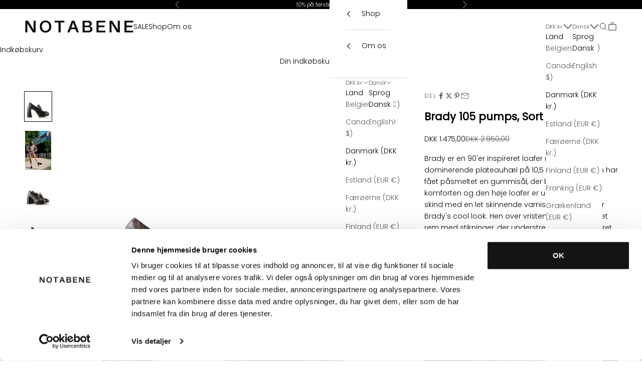

--- FILE ---
content_type: text/javascript
request_url: https://notabene.dk/cdn/shop/t/45/assets/custom.js?v=3772709465274198371725630282
body_size: -301
content:
$(document).ready(function(){var checkbox=$(".accordion.group .switch");checkbox&&checkbox.prop("checked",!0)}),$(document).on("click","#facets-drawer button",function(){var checkbox=$(".accordion.group .switch");checkbox.prop("checked",!0)}),document.addEventListener("DOMContentLoaded",function(){try{var url=document.URL,pathname=new URL(url).pathname;if(pathname.indexOf("/")===0||pathname.indexOf("/en")===0){var logo=document.querySelector(".header__logo img"),header=document.querySelector(".header"),navWrapper=document.querySelector(".nav-wrapper"),isMobile=window.matchMedia("(max-width: 768px)").matches,logoWidth=logo.offsetWidth,headerHeightDesktop="70px",headerHeightMobile="100px",logoWidthDesktop="200px",logoWidthMobile="100px";logo.style.height="100%",header.style.height=isMobile?headerHeightMobile:"70px"}}catch(error){console.error("Error accessing URL:",error)}});
//# sourceMappingURL=/cdn/shop/t/45/assets/custom.js.map?v=3772709465274198371725630282


--- FILE ---
content_type: application/x-javascript
request_url: https://consentcdn.cookiebot.com/consentconfig/a5451b41-fa74-405b-adbe-7bbde4fd9916/notabene.dk/configuration.js
body_size: 177
content:
CookieConsent.configuration.tags.push({id:191352153,type:"script",tagID:"",innerHash:"",outerHash:"",tagHash:"9726420111846",url:"https://consent.cookiebot.com/uc.js",resolvedUrl:"https://consent.cookiebot.com/uc.js",cat:[1]});CookieConsent.configuration.tags.push({id:191352154,type:"script",tagID:"",innerHash:"",outerHash:"",tagHash:"2509016469259",url:"",resolvedUrl:"",cat:[1,4,5]});CookieConsent.configuration.tags.push({id:191352155,type:"script",tagID:"",innerHash:"",outerHash:"",tagHash:"10396884087831",url:"https://static.klaviyo.com/onsite/js/S2mHQ3/klaviyo.js?company_id=S2mHQ3",resolvedUrl:"https://static.klaviyo.com/onsite/js/S2mHQ3/klaviyo.js?company_id=S2mHQ3",cat:[2,3,4,5]});CookieConsent.configuration.tags.push({id:191352159,type:"script",tagID:"",innerHash:"",outerHash:"",tagHash:"37754090170",url:"https://notabene.dk/cdn/shopifycloud/perf-kit/shopify-perf-kit-3.0.3.min.js",resolvedUrl:"https://notabene.dk/cdn/shopifycloud/perf-kit/shopify-perf-kit-3.0.3.min.js",cat:[5]});CookieConsent.configuration.tags.push({id:191352161,type:"script",tagID:"",innerHash:"",outerHash:"",tagHash:"12815090767301",url:"",resolvedUrl:"",cat:[3]});CookieConsent.configuration.tags.push({id:191352189,type:"script",tagID:"",innerHash:"",outerHash:"",tagHash:"14598069354960",url:"",resolvedUrl:"",cat:[4]});